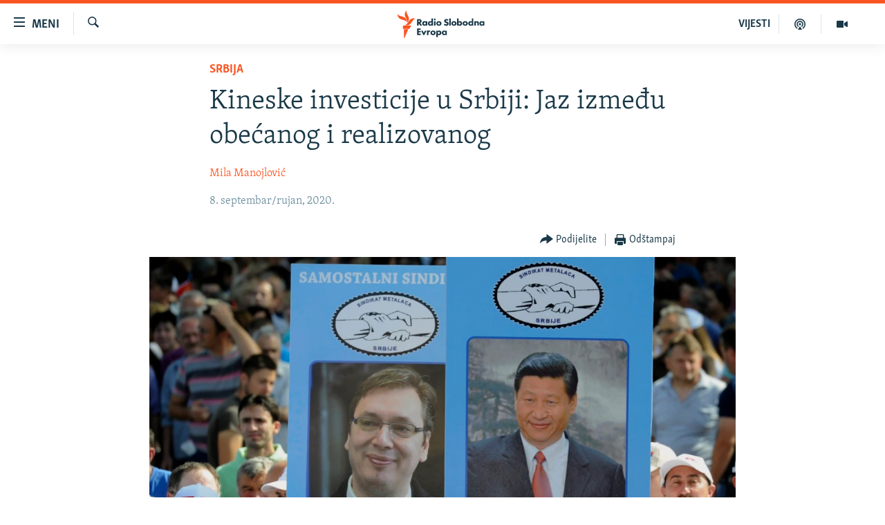

--- FILE ---
content_type: text/html; charset=utf-8
request_url: https://www.slobodnaevropa.org/a/kineske-investicije-u-srbiji-obecano-i-realizovano/30826927.html?fbclid=IwAR16qe58z2ZD-X6c9LPaEIXcMqBWisSk6SPzOUOjN241ct9j0xqc2NMxyY4
body_size: 19421
content:

<!DOCTYPE html>
<html lang="sh" dir="ltr" class="no-js">
<head>
<link href="/Content/responsive/RFE/sh-SH/RFE-sh-SH.css?&amp;av=0.0.0.0&amp;cb=374" rel="stylesheet"/>
<script src="https://tags.slobodnaevropa.org/rferl-pangea/prod/utag.sync.js"></script> <script type='text/javascript' src='https://www.youtube.com/iframe_api' async></script>
<link rel="manifest" href="/manifest.json">
<script type="text/javascript">
//a general 'js' detection, must be on top level in <head>, due to CSS performance
document.documentElement.className = "js";
var cacheBuster = "374";
var appBaseUrl = "/";
var imgEnhancerBreakpoints = [0, 144, 256, 408, 650, 1023, 1597];
var isLoggingEnabled = false;
var isPreviewPage = false;
var isLivePreviewPage = false;
if (!isPreviewPage) {
window.RFE = window.RFE || {};
window.RFE.cacheEnabledByParam = window.location.href.indexOf('nocache=1') === -1;
const url = new URL(window.location.href);
const params = new URLSearchParams(url.search);
// Remove the 'nocache' parameter
params.delete('nocache');
// Update the URL without the 'nocache' parameter
url.search = params.toString();
window.history.replaceState(null, '', url.toString());
} else {
window.addEventListener('load', function() {
const links = window.document.links;
for (let i = 0; i < links.length; i++) {
links[i].href = '#';
links[i].target = '_self';
}
})
}
// Iframe & Embed detection
var embedProperties = {};
try {
// Reliable way to check if we are in an iframe.
var isIframe = window.self !== window.top;
embedProperties.is_iframe = isIframe;
if (!isIframe) {
embedProperties.embed_context = "main";
} else {
// We are in an iframe. Let's try to access the parent.
// This access will only fail with strict cross-origin (without document.domain).
var parentLocation = window.top.location;
// The access succeeded. Now we explicitly compare the hostname.
if (window.location.hostname === parentLocation.hostname) {
embedProperties.embed_context = "embed_self";
} else {
// Hostname is different (e.g. different subdomain with document.domain)
embedProperties.embed_context = "embed_cross";
}
// Since the access works, we can safely get the details.
embedProperties.url_parent = parentLocation.href;
embedProperties.title_parent = window.top.document.title;
}
} catch (err) {
// We are in an iframe, and an error occurred, probably due to cross-origin restrictions.
embedProperties.is_iframe = true;
embedProperties.embed_context = "embed_cross";
// We cannot access the properties of window.top.
// `document.referrer` can sometimes provide the URL of the parent page.
// It is not 100% reliable, but it is the best we can do in this situation.
embedProperties.url_parent = document.referrer || null;
embedProperties.title_parent = null; // We can't get to the title in a cross-origin scenario.
}
var pwaEnabled = true;
var swCacheDisabled;
</script>
<meta charset="utf-8" />
<title>Kineske investicije u Srbiji: Jaz između obećanog i realizovanog </title>
<meta name="description" content="Iako se zvaničnici u Srbiji hvale vrtoglavim ciframa kineskog ulaganja, zvanični podaci pokazuju da su cifre sa terena daleko manje." />
<meta name="keywords" content="Srbija, Kina na Balkanu, srbija, kina, kineske investicije" />
<meta name="viewport" content="width=device-width, initial-scale=1.0" />
<meta http-equiv="X-UA-Compatible" content="IE=edge" />
<meta name="robots" content="max-image-preview:large"><meta property="fb:pages" content="196390633882" />
<link href="https://www.slobodnaevropa.org/a/kineske-investicije-u-srbiji-obecano-i-realizovano/30826927.html" rel="canonical" />
<meta name="apple-mobile-web-app-title" content="RSE" />
<meta name="apple-mobile-web-app-status-bar-style" content="black" />
<meta name="apple-itunes-app" content="app-id=475986784, app-argument=//30826927.ltr" />
<meta content="Kineske investicije u Srbiji: Jaz između obećanog i realizovanog " property="og:title" />
<meta content="&amp;nbsp;" property="og:description" />
<meta content="article" property="og:type" />
<meta content="https://www.slobodnaevropa.org/a/kineske-investicije-u-srbiji-obecano-i-realizovano/30826927.html" property="og:url" />
<meta content="Radio Slobodna Evropa" property="og:site_name" />
<meta content="https://www.facebook.com/RSE.Balkan" property="article:publisher" />
<meta content="https://gdb.rferl.org/60fa1783-dd18-45bf-ae95-b1d709b57fd7_w1200_h630.jpg" property="og:image" />
<meta content="1200" property="og:image:width" />
<meta content="630" property="og:image:height" />
<meta content="821983274600050" property="fb:app_id" />
<meta content="Mila Manojlović" name="Author" />
<meta content="summary_large_image" name="twitter:card" />
<meta content="@RSE_Balkan" name="twitter:site" />
<meta content="https://gdb.rferl.org/60fa1783-dd18-45bf-ae95-b1d709b57fd7_w1200_h630.jpg" name="twitter:image" />
<meta content="Kineske investicije u Srbiji: Jaz između obećanog i realizovanog " name="twitter:title" />
<meta content="&amp;nbsp;" name="twitter:description" />
<link rel="amphtml" href="https://www.slobodnaevropa.org/amp/kineske-investicije-u-srbiji-obecano-i-realizovano/30826927.html" />
<script type="application/ld+json">{"articleSection":"Srbija","isAccessibleForFree":true,"headline":"Kineske investicije u Srbiji: Jaz između obećanog i realizovanog ","inLanguage":"sh-SH","keywords":"Srbija, Kina na Balkanu, srbija, kina, kineske investicije","author":{"@type":"Person","url":"https://www.slobodnaevropa.org/author/mila-manojlovic/pgjvqr","description":"Novinarka biroa Radija Slobodna Evropa u Beogradu.","image":{"@type":"ImageObject","url":"https://gdb.rferl.org/01000000-0a00-0242-88ae-08dc16a2f407.png"},"name":"Mila Manojlović"},"datePublished":"2020-09-08 11:47:00Z","dateModified":"2020-09-08 14:09:54Z","publisher":{"logo":{"width":512,"height":220,"@type":"ImageObject","url":"https://www.slobodnaevropa.org/Content/responsive/RFE/sh-SH/img/logo.png"},"@type":"NewsMediaOrganization","url":"https://www.slobodnaevropa.org","sameAs":["https://facebook.com/pages/Slobodna-Evropa-Balkanski-Servis/196390633882?_rdr","https://twitter.com/RSE_Balkan","https://www.youtube.com/user/RadioSlobodnaEvropa","https://www.instagram.com/radioslobodnaevropa/"],"name":"Radio Slobodna Evropa","alternateName":""},"@context":"https://schema.org","@type":"NewsArticle","mainEntityOfPage":"https://www.slobodnaevropa.org/a/kineske-investicije-u-srbiji-obecano-i-realizovano/30826927.html","url":"https://www.slobodnaevropa.org/a/kineske-investicije-u-srbiji-obecano-i-realizovano/30826927.html","description":"\u0026nbsp;","image":{"width":1080,"height":608,"@type":"ImageObject","url":"https://gdb.rferl.org/60fa1783-dd18-45bf-ae95-b1d709b57fd7_w1080_h608.jpg"},"name":"Kineske investicije u Srbiji: Jaz između obećanog i realizovanog "}</script>
<script src="/Scripts/responsive/infographics.b?v=dVbZ-Cza7s4UoO3BqYSZdbxQZVF4BOLP5EfYDs4kqEo1&amp;av=0.0.0.0&amp;cb=374"></script>
<script src="/Scripts/responsive/loader.b?v=C-JLefdHQ4ECvt5x4bMsJCTq2VRkcN8JUkP-IB-DzAI1&amp;av=0.0.0.0&amp;cb=374"></script>
<link rel="icon" type="image/svg+xml" href="/Content/responsive/RFE/img/webApp/favicon.svg" />
<link rel="alternate icon" href="/Content/responsive/RFE/img/webApp/favicon.ico" />
<link rel="mask-icon" color="#ea6903" href="/Content/responsive/RFE/img/webApp/favicon_safari.svg" />
<link rel="apple-touch-icon" sizes="152x152" href="/Content/responsive/RFE/img/webApp/ico-152x152.png" />
<link rel="apple-touch-icon" sizes="144x144" href="/Content/responsive/RFE/img/webApp/ico-144x144.png" />
<link rel="apple-touch-icon" sizes="114x114" href="/Content/responsive/RFE/img/webApp/ico-114x114.png" />
<link rel="apple-touch-icon" sizes="72x72" href="/Content/responsive/RFE/img/webApp/ico-72x72.png" />
<link rel="apple-touch-icon-precomposed" href="/Content/responsive/RFE/img/webApp/ico-57x57.png" />
<link rel="icon" sizes="192x192" href="/Content/responsive/RFE/img/webApp/ico-192x192.png" />
<link rel="icon" sizes="128x128" href="/Content/responsive/RFE/img/webApp/ico-128x128.png" />
<meta name="msapplication-TileColor" content="#ffffff" />
<meta name="msapplication-TileImage" content="/Content/responsive/RFE/img/webApp/ico-144x144.png" />
<link rel="preload" href="/Content/responsive/fonts/Skolar-Lt_Latin_v2.woff" type="font/woff" as="font" crossorigin="anonymous" />
<link rel="alternate" type="application/rss+xml" title="RFE/RL - Top Stories [RSS]" href="/api/" />
<link rel="sitemap" type="application/rss+xml" href="/sitemap.xml" />
<script type="text/javascript">
var analyticsData = Object.assign(embedProperties, {url:"https://www.slobodnaevropa.org/a/kineske-investicije-u-srbiji-obecano-i-realizovano/30826927.html",property_id:"430",article_uid:"30826927",page_title:"Kineske investicije u Srbiji: Jaz između obećanog i realizovanog ",page_type:"article",content_type:"article",subcontent_type:"article",last_modified:"2020-09-08 14:09:54Z",pub_datetime:"2020-09-08 11:47:00Z",section:"srbija",english_section:"serbia",byline:"Mila Manojlović",categories:"serbia,china-in-the-balkans",tags:"srbija;kina;kineske investicije",domain:"www.slobodnaevropa.org",language:"Serbo-Croatian",language_service:"RFERL Balkans Regional",platform:"web",copied:"no",copied_article:"",copied_title:"",runs_js:"Yes",cms_release:"8.45.0.0.374",enviro_type:"prod",slug:"kineske-investicije-u-srbiji-obecano-i-realizovano",entity:"RFE",short_language_service:"SER",platform_short:"W",page_name:"Kineske investicije u Srbiji: Jaz između obećanog i realizovanog "});
// Push Analytics data as GTM message (without "event" attribute and before GTM initialization)
window.dataLayer = window.dataLayer || [];
window.dataLayer.push(analyticsData);
</script>
<script type="text/javascript" data-cookiecategory="analytics">
var gtmEventObject = {event: 'page_meta_ready'};window.dataLayer = window.dataLayer || [];window.dataLayer.push(gtmEventObject);
var renderGtm = "true";
if (renderGtm === "true") {
(function(w,d,s,l,i){w[l]=w[l]||[];w[l].push({'gtm.start':new Date().getTime(),event:'gtm.js'});var f=d.getElementsByTagName(s)[0],j=d.createElement(s),dl=l!='dataLayer'?'&l='+l:'';j.async=true;j.src='//www.googletagmanager.com/gtm.js?id='+i+dl;f.parentNode.insertBefore(j,f);})(window,document,'script','dataLayer','GTM-WXZBPZ');
}
</script>
</head>
<body class=" nav-no-loaded cc_theme pg-article pg-article--single-column print-lay-article use-sticky-share nojs-images ">
<noscript><iframe src="https://www.googletagmanager.com/ns.html?id=GTM-WXZBPZ" height="0" width="0" style="display:none;visibility:hidden"></iframe></noscript> <script type="text/javascript" data-cookiecategory="analytics">
var gtmEventObject = {event: 'page_meta_ready'};window.dataLayer = window.dataLayer || [];window.dataLayer.push(gtmEventObject);
var renderGtm = "true";
if (renderGtm === "true") {
(function(w,d,s,l,i){w[l]=w[l]||[];w[l].push({'gtm.start':new Date().getTime(),event:'gtm.js'});var f=d.getElementsByTagName(s)[0],j=d.createElement(s),dl=l!='dataLayer'?'&l='+l:'';j.async=true;j.src='//www.googletagmanager.com/gtm.js?id='+i+dl;f.parentNode.insertBefore(j,f);})(window,document,'script','dataLayer','GTM-WXZBPZ');
}
</script>
<!--Analytics tag js version start-->
<script type="text/javascript" data-cookiecategory="analytics">
var utag_data = Object.assign({}, analyticsData, {pub_year:"2020",pub_month:"09",pub_day:"08",pub_hour:"11",pub_weekday:"Tuesday"});
if(typeof(TealiumTagFrom)==='function' && typeof(TealiumTagSearchKeyword)==='function') {
var utag_from=TealiumTagFrom();var utag_searchKeyword=TealiumTagSearchKeyword();
if(utag_searchKeyword!=null && utag_searchKeyword!=='' && utag_data["search_keyword"]==null) utag_data["search_keyword"]=utag_searchKeyword;if(utag_from!=null && utag_from!=='') utag_data["from"]=TealiumTagFrom();}
if(window.top!== window.self&&utag_data.page_type==="snippet"){utag_data.page_type = 'iframe';}
try{if(window.top!==window.self&&window.self.location.hostname===window.top.location.hostname){utag_data.platform = 'self-embed';utag_data.platform_short = 'se';}}catch(e){if(window.top!==window.self&&window.self.location.search.includes("platformType=self-embed")){utag_data.platform = 'cross-promo';utag_data.platform_short = 'cp';}}
(function(a,b,c,d){ a="https://tags.slobodnaevropa.org/rferl-pangea/prod/utag.js"; b=document;c="script";d=b.createElement(c);d.src=a;d.type="text/java"+c;d.async=true; a=b.getElementsByTagName(c)[0];a.parentNode.insertBefore(d,a); })();
</script>
<!--Analytics tag js version end-->
<!-- Analytics tag management NoScript -->
<noscript>
<img style="position: absolute; border: none;" src="https://ssc.slobodnaevropa.org/b/ss/bbgprod,bbgentityrferl/1/G.4--NS/1536067762?pageName=rfe%3aser%3aw%3aarticle%3akineske%20investicije%20u%20srbiji%3a%20jaz%20izme%c4%91u%20obe%c4%87anog%20i%20realizovanog%20&amp;c6=kineske%20investicije%20u%20srbiji%3a%20jaz%20izme%c4%91u%20obe%c4%87anog%20i%20realizovanog%20&amp;v36=8.45.0.0.374&amp;v6=D=c6&amp;g=https%3a%2f%2fwww.slobodnaevropa.org%2fa%2fkineske-investicije-u-srbiji-obecano-i-realizovano%2f30826927.html&amp;c1=D=g&amp;v1=D=g&amp;events=event1,event52&amp;c16=rferl%20balkans%20regional&amp;v16=D=c16&amp;c5=serbia&amp;v5=D=c5&amp;ch=srbija&amp;c15=serbo-croatian&amp;v15=D=c15&amp;c4=article&amp;v4=D=c4&amp;c14=30826927&amp;v14=D=c14&amp;v20=no&amp;c17=web&amp;v17=D=c17&amp;mcorgid=518abc7455e462b97f000101%40adobeorg&amp;server=www.slobodnaevropa.org&amp;pageType=D=c4&amp;ns=bbg&amp;v29=D=server&amp;v25=rfe&amp;v30=430&amp;v105=D=User-Agent " alt="analytics" width="1" height="1" /></noscript>
<!-- End of Analytics tag management NoScript -->
<!--*** Accessibility links - For ScreenReaders only ***-->
<section>
<div class="sr-only">
<h2>Dostupni linkovi</h2>
<ul>
<li><a href="#content" data-disable-smooth-scroll="1">Pređite na glavni sadržaj</a></li>
<li><a href="#navigation" data-disable-smooth-scroll="1">Pređite na glavnu navigaciju</a></li>
<li><a href="#txtHeaderSearch" data-disable-smooth-scroll="1">Pređite na pretragu</a></li>
</ul>
</div>
</section>
<div dir="ltr">
<div id="page">
<aside>
<div class="c-lightbox overlay-modal">
<div class="c-lightbox__intro">
<h2 class="c-lightbox__intro-title"></h2>
<button class="btn btn--rounded c-lightbox__btn c-lightbox__intro-next" title="Naredni">
<span class="ico ico--rounded ico-chevron-forward"></span>
<span class="sr-only">Naredni</span>
</button>
</div>
<div class="c-lightbox__nav">
<button class="btn btn--rounded c-lightbox__btn c-lightbox__btn--close" title="Zatvorite">
<span class="ico ico--rounded ico-close"></span>
<span class="sr-only">Zatvorite</span>
</button>
<button class="btn btn--rounded c-lightbox__btn c-lightbox__btn--prev" title="Prethodni">
<span class="ico ico--rounded ico-chevron-backward"></span>
<span class="sr-only">Prethodni</span>
</button>
<button class="btn btn--rounded c-lightbox__btn c-lightbox__btn--next" title="Naredni">
<span class="ico ico--rounded ico-chevron-forward"></span>
<span class="sr-only">Naredni</span>
</button>
</div>
<div class="c-lightbox__content-wrap">
<figure class="c-lightbox__content">
<span class="c-spinner c-spinner--lightbox">
<img src="/Content/responsive/img/player-spinner.png"
alt="molimo pričekajte"
title="molimo pričekajte" />
</span>
<div class="c-lightbox__img">
<div class="thumb">
<img src="" alt="" />
</div>
</div>
<figcaption>
<div class="c-lightbox__info c-lightbox__info--foot">
<span class="c-lightbox__counter"></span>
<span class="caption c-lightbox__caption"></span>
</div>
</figcaption>
</figure>
</div>
<div class="hidden">
<div class="content-advisory__box content-advisory__box--lightbox">
<span class="content-advisory__box-text">Ova slika sadrži osjetljivi sadržaj koji neki ljudi mogu smatrati uvredljivim ili uznemiravajućim.</span>
<button class="btn btn--transparent content-advisory__box-btn m-t-md" value="text" type="button">
<span class="btn__text">
Kliknite za otkrivanje
</span>
</button>
</div>
</div>
</div>
<div class="print-dialogue">
<div class="container">
<h3 class="print-dialogue__title section-head">Opcije štampanja:</h3>
<div class="print-dialogue__opts">
<ul class="print-dialogue__opt-group">
<li class="form__group form__group--checkbox">
<input class="form__check " id="checkboxImages" name="checkboxImages" type="checkbox" checked="checked" />
<label for="checkboxImages" class="form__label m-t-md">Slike</label>
</li>
<li class="form__group form__group--checkbox">
<input class="form__check " id="checkboxMultimedia" name="checkboxMultimedia" type="checkbox" checked="checked" />
<label for="checkboxMultimedia" class="form__label m-t-md">Multimedija</label>
</li>
</ul>
<ul class="print-dialogue__opt-group">
<li class="form__group form__group--checkbox">
<input class="form__check " id="checkboxEmbedded" name="checkboxEmbedded" type="checkbox" checked="checked" />
<label for="checkboxEmbedded" class="form__label m-t-md">Ugrađeni sadržaj</label>
</li>
<li class="hidden">
<input class="form__check " id="checkboxComments" name="checkboxComments" type="checkbox" />
<label for="checkboxComments" class="form__label m-t-md">Komentari</label>
</li>
</ul>
</div>
<div class="print-dialogue__buttons">
<button class="btn btn--secondary close-button" type="button" title="Poništi">
<span class="btn__text ">Poništi</span>
</button>
<button class="btn btn-cust-print m-l-sm" type="button" title="Odštampaj">
<span class="btn__text ">Odštampaj</span>
</button>
</div>
</div>
</div>
<div class="ctc-message pos-fix">
<div class="ctc-message__inner">Link has been copied to clipboard</div>
</div>
</aside>
<div class="hdr-20 hdr-20--big">
<div class="hdr-20__inner">
<div class="hdr-20__max pos-rel">
<div class="hdr-20__side hdr-20__side--primary d-flex">
<label data-for="main-menu-ctrl" data-switcher-trigger="true" data-switch-target="main-menu-ctrl" class="burger hdr-trigger pos-rel trans-trigger" data-trans-evt="click" data-trans-id="menu">
<span class="ico ico-close hdr-trigger__ico hdr-trigger__ico--close burger__ico burger__ico--close"></span>
<span class="ico ico-menu hdr-trigger__ico hdr-trigger__ico--open burger__ico burger__ico--open"></span>
<span class="burger__label">Meni</span>
</label>
<div class="menu-pnl pos-fix trans-target" data-switch-target="main-menu-ctrl" data-trans-id="menu">
<div class="menu-pnl__inner">
<nav class="main-nav menu-pnl__item menu-pnl__item--first">
<ul class="main-nav__list accordeon" data-analytics-tales="false" data-promo-name="link" data-location-name="nav,secnav">
<li class="main-nav__item">
<a class="main-nav__item-name main-nav__item-name--link" href="https://www.slobodnaevropa.org/vijesti-vesti" title="Vijesti" >Vijesti</a>
</li>
<li class="main-nav__item">
<a class="main-nav__item-name main-nav__item-name--link" href="/bosna-hercegovina-bih-vijesti" title="Bosna i Hercegovina" data-item-name="bosnia-herzegovina-radio-slobodna-evropa" >Bosna i Hercegovina</a>
</li>
<li class="main-nav__item">
<a class="main-nav__item-name main-nav__item-name--link" href="/srbija" title="Srbija" data-item-name="serbia-rse" >Srbija</a>
</li>
<li class="main-nav__item">
<a class="main-nav__item-name main-nav__item-name--link" href="/kosovo" title="Kosovo" data-item-name="sekcija-kosovo" >Kosovo</a>
</li>
<li class="main-nav__item">
<a class="main-nav__item-name main-nav__item-name--link" href="/sjeverna-makedonija" title="Sjeverna Makedonija" data-item-name="north-macedonia" >Sjeverna Makedonija</a>
</li>
<li class="main-nav__item">
<a class="main-nav__item-name main-nav__item-name--link" href="/crna-gora" title="Crna Gora" data-item-name="montenegro" >Crna Gora</a>
</li>
<li class="main-nav__item accordeon__item" data-switch-target="menu-item-3058">
<label class="main-nav__item-name main-nav__item-name--label accordeon__control-label" data-switcher-trigger="true" data-for="menu-item-3058">
Vizuelno
<span class="ico ico-chevron-down main-nav__chev"></span>
</label>
<div class="main-nav__sub-list">
<a class="main-nav__item-name main-nav__item-name--link main-nav__item-name--sub" href="/video" title="Video" data-item-name="video" >Video</a>
<a class="main-nav__item-name main-nav__item-name--link main-nav__item-name--sub" href="/fotogalerije" title="Fotogalerije" data-item-name="photo-galleries" >Fotogalerije</a>
<a class="main-nav__item-name main-nav__item-name--link main-nav__item-name--sub" href="/infografike-multimedija" title="Infografike" data-item-name="infographics" >Infografike</a>
</div>
</li>
<li class="main-nav__item">
<a class="main-nav__item-name main-nav__item-name--link" href="/podkasti" title="Podcasti" data-item-name="podcasts" >Podcasti</a>
</li>
<li class="main-nav__item">
<a class="main-nav__item-name main-nav__item-name--link" href="/z/22613" title="Rat u Ukrajini" data-item-name="ukraine-war" >Rat u Ukrajini</a>
</li>
<li class="main-nav__item">
<a class="main-nav__item-name main-nav__item-name--link" href="https://www.slobodnaevropa.org/kinanabalkanu" title="Kina na Balkanu" >Kina na Balkanu</a>
</li>
<li class="main-nav__item">
<a class="main-nav__item-name main-nav__item-name--link" href="/rse-svijet-svet" title="RSE priče iz svijeta" data-item-name="From RFE world" >RSE priče iz svijeta</a>
</li>
<li class="main-nav__item">
<a class="main-nav__item-name main-nav__item-name--link" href="/ispricaj-mi" title="Ispričaj mi" data-item-name="talk to me in bosnian " >Ispričaj mi</a>
</li>
<li class="main-nav__item">
<a class="main-nav__item-name main-nav__item-name--link" href="/dnevnoRSE" title="Dnevno@RSE" data-item-name="daily-rfe" >Dnevno@RSE</a>
</li>
<li class="main-nav__item accordeon__item" data-switch-target="menu-item-2940">
<label class="main-nav__item-name main-nav__item-name--label accordeon__control-label" data-switcher-trigger="true" data-for="menu-item-2940">
Specijali RSE
<span class="ico ico-chevron-down main-nav__chev"></span>
</label>
<div class="main-nav__sub-list">
<a class="main-nav__item-name main-nav__item-name--link main-nav__item-name--sub" href="/p/9891.html" title="Novinari RSE u zatvoru" data-item-name="rfe-journalists-prisoned" >Novinari RSE u zatvoru</a>
<a class="main-nav__item-name main-nav__item-name--link main-nav__item-name--sub" href="/z/20074" title="Post Scriptum" data-item-name="post-scriptum" >Post Scriptum</a>
<a class="main-nav__item-name main-nav__item-name--link main-nav__item-name--sub" href="https://www.slobodnaevropa.org/p/7633.html" title="Genocid u Srebrenici" target="_blank" rel="noopener">Genocid u Srebrenici</a>
<a class="main-nav__item-name main-nav__item-name--link main-nav__item-name--sub" href="/z/22503" title="Više od naslova" data-item-name="behind-the-headlines" >Više od naslova</a>
<a class="main-nav__item-name main-nav__item-name--link main-nav__item-name--sub" href="https://www.slobodnaevropa.org/a/mjesto-za-sjecanje-covid-balkan/31283890.html" title="Mjesto za sjećanje" >Mjesto za sjećanje</a>
<a class="main-nav__item-name main-nav__item-name--link main-nav__item-name--sub" href="/p/8294.html" title="Moja Evropa" data-item-name="my-europe-" >Moja Evropa</a>
<a class="main-nav__item-name main-nav__item-name--link main-nav__item-name--sub" href="/p/8619.html" title="Tri decenije od rata u BiH" data-item-name="bosnia-30-years-later" >Tri decenije od rata u BiH</a>
<a class="main-nav__item-name main-nav__item-name--link main-nav__item-name--sub" href="https://www.slobodnaevropa.org/a/29029986.html?utm_source=South-Slavic&amp;utm_medium=banner&amp;utm_campaign=Dianina-Lista-1c-(GR-972)#chapter-0" title="Jasenovac, sjećanje s rizikom" target="_blank" rel="noopener">Jasenovac, sjećanje s rizikom</a>
<a class="main-nav__item-name main-nav__item-name--link main-nav__item-name--sub" href="https://www.slobodnaevropa.org/a/dejtonski-sporazum-bih/30284282.html" title="Sve karte Dejtona" target="_blank" rel="noopener">Sve karte Dejtona</a>
<a class="main-nav__item-name main-nav__item-name--link main-nav__item-name--sub" href="https://www.slobodnaevropa.org/p/6865.html?utm_source=South-Slavic&amp;utm_medium=banner&amp;utm_campaign=100-years-of-Yugoslavia-1c" title="Nastanak i raspad Jugoslavije" target="_blank" rel="noopener">Nastanak i raspad Jugoslavije</a>
</div>
</li>
</ul>
</nav>
<div class="menu-pnl__item menu-pnl__item--social">
<h5 class="menu-pnl__sub-head">Pratite nas</h5>
<a href="https://facebook.com/pages/Slobodna-Evropa-Balkanski-Servis/196390633882?_rdr" title="Pratite nas na Facebooku" data-analytics-text="follow_on_facebook" class="btn btn--rounded btn--social-inverted menu-pnl__btn js-social-btn btn-facebook" target="_blank" rel="noopener">
<span class="ico ico-facebook-alt ico--rounded"></span>
</a>
<a href="https://twitter.com/RSE_Balkan" title="Pratite nas na Twitteru" data-analytics-text="follow_on_twitter" class="btn btn--rounded btn--social-inverted menu-pnl__btn js-social-btn btn-twitter" target="_blank" rel="noopener">
<span class="ico ico-twitter ico--rounded"></span>
</a>
<a href="https://www.youtube.com/user/RadioSlobodnaEvropa" title="Pratite nas na YouTubeu" data-analytics-text="follow_on_youtube" class="btn btn--rounded btn--social-inverted menu-pnl__btn js-social-btn btn-youtube" target="_blank" rel="noopener">
<span class="ico ico-youtube ico--rounded"></span>
</a>
<a href="https://www.instagram.com/radioslobodnaevropa/" title="Pratite nas na Instagramu" data-analytics-text="follow_on_instagram" class="btn btn--rounded btn--social-inverted menu-pnl__btn js-social-btn btn-instagram" target="_blank" rel="noopener">
<span class="ico ico-instagram ico--rounded"></span>
</a>
</div>
<div class="menu-pnl__item">
<a href="/navigation/allsites" class="menu-pnl__item-link">
<span class="ico ico-languages "></span>
Sve RFE/RL stranice
</a>
</div>
</div>
</div>
<label data-for="top-search-ctrl" data-switcher-trigger="true" data-switch-target="top-search-ctrl" class="top-srch-trigger hdr-trigger">
<span class="ico ico-close hdr-trigger__ico hdr-trigger__ico--close top-srch-trigger__ico top-srch-trigger__ico--close"></span>
<span class="ico ico-search hdr-trigger__ico hdr-trigger__ico--open top-srch-trigger__ico top-srch-trigger__ico--open"></span>
</label>
<div class="srch-top srch-top--in-header" data-switch-target="top-search-ctrl">
<div class="container">
<form action="/s" class="srch-top__form srch-top__form--in-header" id="form-topSearchHeader" method="get" role="search"><label for="txtHeaderSearch" class="sr-only">Pretraživač</label>
<input type="text" id="txtHeaderSearch" name="k" placeholder="pretražite tekst..." accesskey="s" value="" class="srch-top__input analyticstag-event" onkeydown="if (event.keyCode === 13) { FireAnalyticsTagEventOnSearch('search', $dom.get('#txtHeaderSearch')[0].value) }" />
<button title="Pretraživač" type="submit" class="btn btn--top-srch analyticstag-event" onclick="FireAnalyticsTagEventOnSearch('search', $dom.get('#txtHeaderSearch')[0].value) ">
<span class="ico ico-search"></span>
</button></form>
</div>
</div>
<a href="/" class="main-logo-link">
<img src="/Content/responsive/RFE/sh-SH/img/logo-compact.svg?cb=374" class="main-logo main-logo--comp" alt="logotip stranice">
<img src="/Content/responsive/RFE/sh-SH/img/logo.svg?cb=374" class="main-logo main-logo--big" alt="logotip stranice">
</a>
</div>
<div class="hdr-20__side hdr-20__side--secondary d-flex">
<a href="/video" title="Video" class="hdr-20__secondary-item" data-item-name="video">
<span class="ico ico-video hdr-20__secondary-icon"></span>
</a>
<a href="/podkasti" title="Podcast" class="hdr-20__secondary-item" data-item-name="podcast">
<span class="ico ico-podcast hdr-20__secondary-icon"></span>
</a>
<a href="/vijesti-vesti" title="VIJESTI" class="hdr-20__secondary-item hdr-20__secondary-item--lang" data-item-name="satellite">
VIJESTI
</a>
<a href="/s" title="Pretraživač" class="hdr-20__secondary-item hdr-20__secondary-item--search" data-item-name="search">
<span class="ico ico-search hdr-20__secondary-icon hdr-20__secondary-icon--search"></span>
</a>
<div class="srch-bottom">
<form action="/s" class="srch-bottom__form d-flex" id="form-bottomSearch" method="get" role="search"><label for="txtSearch" class="sr-only">Pretraživač</label>
<input type="search" id="txtSearch" name="k" placeholder="pretražite tekst..." accesskey="s" value="" class="srch-bottom__input analyticstag-event" onkeydown="if (event.keyCode === 13) { FireAnalyticsTagEventOnSearch('search', $dom.get('#txtSearch')[0].value) }" />
<button title="Pretraživač" type="submit" class="btn btn--bottom-srch analyticstag-event" onclick="FireAnalyticsTagEventOnSearch('search', $dom.get('#txtSearch')[0].value) ">
<span class="ico ico-search"></span>
</button></form>
</div>
</div>
<img src="/Content/responsive/RFE/sh-SH/img/logo-print.gif?cb=374" class="logo-print" loading="lazy" alt="logotip stranice">
<img src="/Content/responsive/RFE/sh-SH/img/logo-print_color.png?cb=374" class="logo-print logo-print--color" loading="lazy" alt="logotip stranice">
</div>
</div>
</div>
<script>
if (document.body.className.indexOf('pg-home') > -1) {
var nav2In = document.querySelector('.hdr-20__inner');
var nav2Sec = document.querySelector('.hdr-20__side--secondary');
var secStyle = window.getComputedStyle(nav2Sec);
if (nav2In && window.pageYOffset < 150 && secStyle['position'] !== 'fixed') {
nav2In.classList.add('hdr-20__inner--big')
}
}
</script>
<div class="c-hlights c-hlights--breaking c-hlights--no-item" data-hlight-display="mobile,desktop">
<div class="c-hlights__wrap container p-0">
<div class="c-hlights__nav">
<a role="button" href="#" title="Prethodni">
<span class="ico ico-chevron-backward m-0"></span>
<span class="sr-only">Prethodni</span>
</a>
<a role="button" href="#" title="Naredni">
<span class="ico ico-chevron-forward m-0"></span>
<span class="sr-only">Naredni</span>
</a>
</div>
<span class="c-hlights__label">
<span class="">Vanredno</span>
<span class="switcher-trigger">
<label data-for="more-less-1" data-switcher-trigger="true" class="switcher-trigger__label switcher-trigger__label--more p-b-0" title="Više sadržaja">
<span class="ico ico-chevron-down"></span>
</label>
<label data-for="more-less-1" data-switcher-trigger="true" class="switcher-trigger__label switcher-trigger__label--less p-b-0" title="Prikaži manje">
<span class="ico ico-chevron-up"></span>
</label>
</span>
</span>
<ul class="c-hlights__items switcher-target" data-switch-target="more-less-1">
</ul>
</div>
</div> <div id="content">
<main class="container">
<div class="hdr-container">
<div class="row">
<div class="col-xs-12 col-sm-12 col-md-10 col-md-offset-1">
<div class="row">
<div class="col-category col-xs-12 col-md-8 col-md-offset-2"> <div class="category js-category">
<a class="" href="/vesti-srbija">Srbija</a> </div>
</div><div class="col-title col-xs-12 col-md-8 col-md-offset-2"> <h1 class="title pg-title">
Kineske investicije u Srbiji: Jaz između obećanog i realizovanog
</h1>
</div><div class="col-publishing-details col-xs-12 col-md-8 col-md-offset-2"> <div class="publishing-details ">
<div class="links">
<ul class="links__list">
<li class="links__item">
<a class="links__item-link" href="/author/mila-manojlovic/pgjvqr" title="Mila Manojlović">Mila Manojlović</a>
</li>
</ul>
</div>
<div class="published">
<span class="date" >
<time pubdate="pubdate" datetime="2020-09-08T13:47:00+01:00">
8. septembar/rujan, 2020.
</time>
</span>
</div>
</div>
</div><div class="col-xs-12 col-md-8 col-md-offset-2"> <div class="col-article-tools pos-rel article-share">
<div class="col-article-tools__end">
<div class="share--box">
<div class="sticky-share-container" style="display:none">
<div class="container">
<a href="https://www.slobodnaevropa.org" id="logo-sticky-share">&nbsp;</a>
<div class="pg-title pg-title--sticky-share">
Kineske investicije u Srbiji: Jaz između obećanog i realizovanog
</div>
<div class="sticked-nav-actions">
<!--This part is for sticky navigation display-->
<p class="buttons link-content-sharing p-0 ">
<button class="btn btn--link btn-content-sharing p-t-0 " id="btnContentSharing" value="text" role="Button" type="" title="Uključi više opcije dijeljenja">
<span class="ico ico-share ico--l"></span>
<span class="btn__text ">
Podijelite
</span>
</button>
</p>
<aside class="content-sharing js-content-sharing js-content-sharing--apply-sticky content-sharing--sticky"
role="complementary"
data-share-url="https://www.slobodnaevropa.org/a/kineske-investicije-u-srbiji-obecano-i-realizovano/30826927.html" data-share-title="Kineske investicije u Srbiji: Jaz između obećanog i realizovanog " data-share-text="">
<div class="content-sharing__popover">
<h6 class="content-sharing__title">Podijelite</h6>
<button href="#close" id="btnCloseSharing" class="btn btn--text-like content-sharing__close-btn">
<span class="ico ico-close ico--l"></span>
</button>
<ul class="content-sharing__list">
<li class="content-sharing__item">
<div class="ctc ">
<input type="text" class="ctc__input" readonly="readonly">
<a href="" js-href="https://www.slobodnaevropa.org/a/kineske-investicije-u-srbiji-obecano-i-realizovano/30826927.html" class="content-sharing__link ctc__button">
<span class="ico ico-copy-link ico--rounded ico--s"></span>
<span class="content-sharing__link-text">Kopiraj link</span>
</a>
</div>
</li>
<li class="content-sharing__item">
<a href="https://facebook.com/sharer.php?u=https%3a%2f%2fwww.slobodnaevropa.org%2fa%2fkineske-investicije-u-srbiji-obecano-i-realizovano%2f30826927.html"
data-analytics-text="share_on_facebook"
title="Facebook" target="_blank"
class="content-sharing__link js-social-btn">
<span class="ico ico-facebook ico--rounded ico--s"></span>
<span class="content-sharing__link-text">Facebook</span>
</a>
</li>
<li class="content-sharing__item visible-xs-inline-block visible-sm-inline-block">
<a href="viber://forward?text=https%3a%2f%2fwww.slobodnaevropa.org%2fa%2fkineske-investicije-u-srbiji-obecano-i-realizovano%2f30826927.html"
data-analytics-text="share_on_viber"
title="Viber" target="_blank"
class="content-sharing__link js-social-btn">
<span class="ico ico-viber ico--rounded ico--s"></span>
<span class="content-sharing__link-text">Viber</span>
</a>
</li>
<li class="content-sharing__item">
<a href="https://twitter.com/share?url=https%3a%2f%2fwww.slobodnaevropa.org%2fa%2fkineske-investicije-u-srbiji-obecano-i-realizovano%2f30826927.html&amp;text=Kineske+investicije+u+Srbiji%3a+Jaz+izme%c4%91u+obe%c4%87anog+i+realizovanog+"
data-analytics-text="share_on_twitter"
title="X (Twitter)" target="_blank"
class="content-sharing__link js-social-btn">
<span class="ico ico-twitter ico--rounded ico--s"></span>
<span class="content-sharing__link-text">X (Twitter)</span>
</a>
</li>
<li class="content-sharing__item">
<a href="mailto:?body=https%3a%2f%2fwww.slobodnaevropa.org%2fa%2fkineske-investicije-u-srbiji-obecano-i-realizovano%2f30826927.html&amp;subject=Kineske investicije u Srbiji: Jaz između obećanog i realizovanog "
title="Email"
class="content-sharing__link ">
<span class="ico ico-email ico--rounded ico--s"></span>
<span class="content-sharing__link-text">Email</span>
</a>
</li>
</ul>
</div>
</aside>
</div>
</div>
</div>
<div class="links">
<p class="buttons link-content-sharing p-0 ">
<button class="btn btn--link btn-content-sharing p-t-0 " id="btnContentSharing" value="text" role="Button" type="" title="Uključi više opcije dijeljenja">
<span class="ico ico-share ico--l"></span>
<span class="btn__text ">
Podijelite
</span>
</button>
</p>
<aside class="content-sharing js-content-sharing " role="complementary"
data-share-url="https://www.slobodnaevropa.org/a/kineske-investicije-u-srbiji-obecano-i-realizovano/30826927.html" data-share-title="Kineske investicije u Srbiji: Jaz između obećanog i realizovanog " data-share-text="">
<div class="content-sharing__popover">
<h6 class="content-sharing__title">Podijelite</h6>
<button href="#close" id="btnCloseSharing" class="btn btn--text-like content-sharing__close-btn">
<span class="ico ico-close ico--l"></span>
</button>
<ul class="content-sharing__list">
<li class="content-sharing__item">
<div class="ctc ">
<input type="text" class="ctc__input" readonly="readonly">
<a href="" js-href="https://www.slobodnaevropa.org/a/kineske-investicije-u-srbiji-obecano-i-realizovano/30826927.html" class="content-sharing__link ctc__button">
<span class="ico ico-copy-link ico--rounded ico--l"></span>
<span class="content-sharing__link-text">Kopiraj link</span>
</a>
</div>
</li>
<li class="content-sharing__item">
<a href="https://facebook.com/sharer.php?u=https%3a%2f%2fwww.slobodnaevropa.org%2fa%2fkineske-investicije-u-srbiji-obecano-i-realizovano%2f30826927.html"
data-analytics-text="share_on_facebook"
title="Facebook" target="_blank"
class="content-sharing__link js-social-btn">
<span class="ico ico-facebook ico--rounded ico--l"></span>
<span class="content-sharing__link-text">Facebook</span>
</a>
</li>
<li class="content-sharing__item visible-xs-inline-block visible-sm-inline-block">
<a href="viber://forward?text=https%3a%2f%2fwww.slobodnaevropa.org%2fa%2fkineske-investicije-u-srbiji-obecano-i-realizovano%2f30826927.html"
data-analytics-text="share_on_viber"
title="Viber" target="_blank"
class="content-sharing__link js-social-btn">
<span class="ico ico-viber ico--rounded ico--l"></span>
<span class="content-sharing__link-text">Viber</span>
</a>
</li>
<li class="content-sharing__item">
<a href="https://twitter.com/share?url=https%3a%2f%2fwww.slobodnaevropa.org%2fa%2fkineske-investicije-u-srbiji-obecano-i-realizovano%2f30826927.html&amp;text=Kineske+investicije+u+Srbiji%3a+Jaz+izme%c4%91u+obe%c4%87anog+i+realizovanog+"
data-analytics-text="share_on_twitter"
title="X (Twitter)" target="_blank"
class="content-sharing__link js-social-btn">
<span class="ico ico-twitter ico--rounded ico--l"></span>
<span class="content-sharing__link-text">X (Twitter)</span>
</a>
</li>
<li class="content-sharing__item">
<a href="mailto:?body=https%3a%2f%2fwww.slobodnaevropa.org%2fa%2fkineske-investicije-u-srbiji-obecano-i-realizovano%2f30826927.html&amp;subject=Kineske investicije u Srbiji: Jaz između obećanog i realizovanog "
title="Email"
class="content-sharing__link ">
<span class="ico ico-email ico--rounded ico--l"></span>
<span class="content-sharing__link-text">Email</span>
</a>
</li>
</ul>
</div>
</aside>
<p class="link-print hidden-xs buttons p-0">
<button class="btn btn--link btn-print p-t-0" onclick="if (typeof FireAnalyticsTagEvent === 'function') {FireAnalyticsTagEvent({ on_page_event: 'print_story' });}return false" title="(CTRL+P)">
<span class="ico ico-print"></span>
<span class="btn__text">Odštampaj</span>
</button>
</p>
</div>
</div>
</div>
</div>
</div><div class="col-multimedia col-xs-12 col-md-10 col-md-offset-1"> <div class="cover-media">
<figure class="media-image js-media-expand">
<div class="img-wrap">
<div class="thumb thumb16_9">
<img src="https://gdb.rferl.org/60fa1783-dd18-45bf-ae95-b1d709b57fd7_w250_r1_s.jpg" alt="Radnici Železare Smederevo tokom posete kineskog i srpskog predsednika Si Đinpinga i Aleksandra Vučića u junu 2016." />
</div>
</div>
<figcaption>
<span class="caption">Radnici Železare Smederevo tokom posete kineskog i srpskog predsednika Si Đinpinga i Aleksandra Vučića u junu 2016.</span>
</figcaption>
</figure>
</div>
</div>
</div>
</div>
</div>
</div>
<div class="body-container">
<div class="row">
<div class="col-xs-12 col-sm-12 col-md-10 col-md-offset-1">
<div class="row">
<div class="col-xs-12 col-sm-12 col-md-8 col-lg-8 col-md-offset-2">
<div id="article-content" class="content-floated-wrap fb-quotable">
<div class="wsw">
<p>Iako se zvaničnici u Srbiji hvale vrtoglavim ciframa kineskog ulaganja, zvanični podaci pokazuju da su cifre sa terena daleko manje. Investicije Narodne Republike Kine, prema podacima Narodne banke u Srbiji, u proteklih deset godina ukupno iznose 1,6 milijardi evra, što je svega deseti deo onoga što najviši zvaničnici u Srbiji u svojim izjavama navode kao kineske investicije.</p>
<p>“Ukupno kineske investicije u projekte koji su već realizovani, na kojima se radi i koji se planiraju, dostigle 10 milijardi evra”, <strong><a class="wsw__a" href="https://www.srbija.gov.rs/vest/377618/intenzivna-ekonomska-saradnja-srbije-i-kine.php">navela je</a></strong> u izjavi za medije 11. aprila 2019. premijerka Srbije Ana Brnabić, nakon sastanka sa kineskim premijerom Li Kećangom u okviru samita zemalja centralne i istočne Evrope i Kine u Dubrovniku.</p>
<p>Na realizovane investicije, od toga, prema podacima Narodne banke Srbije, koje je Radio Slobodna Evropa (RSE) dobio na upit, otpada svega nešto više od milijardu i po evra. Strane direktne investicije podrazumevaju ulaganje novca (kapitala) preduzeća jedne zemlje u preduzeće druge zemlje. Strani investitor ulaganjem stiče pravo da kontroliše i upravlja preduzećem u koje je uložio novac.</p>
<p>Na osnovu čega je predsednica Vlade Srbije iznela podatak o kineskim investicijama vrednim više od 10 milijardi i o kojim investicijama je reč – pitanja su na koja RSE nije dobio odgovor od kabineta premijerke do objavljivanja ovog teksta.</p><div class="clear"></div>
<div class="wsw__embed">
<figure class="media-gallery-embed overlay-wrap js-media-expand"
data-lbox-gallery="true"
data-lbox-gallery-url="/a/kina-srbija-investicije-2010-2019/30826940.html">
<a href="https://www.slobodnaevropa.org/a/kina-srbija-investicije-2010-2019/30826940.html" title="Kineske investicije u Srbiji od 2010 do 2019." class="img-wrap">
<span class="thumb thumb16_9">
<noscript class="nojs-img">
<img src="https://gdb.rferl.org/fef42f0c-988b-44d5-9fc2-ae553e5f3417_cx0_cy3_cw0_w250_r1_s.jpg" alt="Kineske investicije u Srbiji od 2010 do 2019.">
</noscript>
<img data-src="https://gdb.rferl.org/fef42f0c-988b-44d5-9fc2-ae553e5f3417_cx0_cy3_cw0_w250_r1_s.jpg" alt="Kineske investicije u Srbiji od 2010 do 2019.">
</span>
<span class="ico ico-infographic ico--media-type ico--xl"></span>
<span class="ico ico-infographic ico--media-expand ico--rounded"></span>
</a>
<figcaption class="d-flex flex-wrap overlay-content">
<span class="label label--media m-l-sm">Infografika:</span>
<h4 class="title title--media m-l-sm">Kineske investicije u Srbiji od 2010 do 2019.</h4>
</figcaption>
<div class="hidden">
<div data-lbox-gallery-item-src="https://gdb.rferl.org/8b2de14f-9945-4440-9735-a851657bb032_w1024_q10_s.jpg"
data-lbox-gallery-item-title="" data-lbox-gallery-item-advisory="false">
</div>
</div>
<div class="c-lightbox__intro-source">
<div class="c-lightbox__intro-content">
<div class="c-lightbox__intro-text">
Od 2010. do 2019. godine Kina je ukupno investirala 1,6 milijardi evra.
</div>
<aside class="share js-share--expandable c-lightbox__sharing" role="complementary"
data-share-url="/a/kina-srbija-investicije-2010-2019/30826940.html" data-share-title="" data-share-text="Od 2010. do 2019. godine Kina je ukupno investirala 1,6 milijardi evra.">
<ul class="share__list">
<li class="share__item">
<div class="ctc ">
<input type="text" class="ctc__input" readonly="readonly">
<a href="" js-href="/a/kina-srbija-investicije-2010-2019/30826940.html" class="btn bg-transparent ctc__button">
<span class="ico ico-copy-link fs_xl "></span>
</a>
</div>
</li>
<li class="share__item">
<a href="https://facebook.com/sharer.php?u=%2fa%2fkina-srbija-investicije-2010-2019%2f30826940.html"
data-analytics-text="share_on_facebook"
title="Facebook" target="_blank"
class="btn bg-transparent js-social-btn">
<span class="ico ico-facebook fs_xl "></span>
</a>
</li>
<li class="share__item visible-xs-inline-block visible-sm-inline-block">
<a href="viber://forward?text=%2fa%2fkina-srbija-investicije-2010-2019%2f30826940.html"
data-analytics-text="share_on_viber"
title="Viber" target="_blank"
class="btn bg-transparent js-social-btn">
<span class="ico ico-viber fs_xl "></span>
</a>
</li>
<li class="share__item">
<a href="https://twitter.com/share?url=%2fa%2fkina-srbija-investicije-2010-2019%2f30826940.html&amp;text=Investicije+Kine+u+Srbiju+2010-2019."
data-analytics-text="share_on_twitter"
title="X (Twitter)" target="_blank"
class="btn bg-transparent js-social-btn">
<span class="ico ico-twitter fs_xl "></span>
</a>
</li>
<li class="share__item">
<a href="mailto:?body=%2fa%2fkina-srbija-investicije-2010-2019%2f30826940.html&amp;subject=Investicije Kine u Srbiju 2010-2019."
title="Email"
class="btn bg-transparent ">
<span class="ico ico-email fs_xl "></span>
</a>
</li>
</ul>
</aside>
</div>
</div>
</figure>
</div>
<p>I dok je nivo realizovanih kineskih investicija, odnosno stranih direktnih ulaganja, u Srbiju poznat, podaci o tome koliko je koja kineska kompanija investirala u Srbiji nisu dostupni javnosti. Taj podatak nemoguće je dobiti od Narodne banke Srbije, koja ne objavljuje podatke o pojedinačnim investicijama iz Kine, već samo zbirno.</p>
<h2 class="wsw__h2">‘Skromne i ispod očekivanog nivoa’</h2>
<p>Investicije Kine u Srbiju u porastu su od 2016. godine, na šta ukazuju podaci Narodne banke Srbije. Čak 90 odsto investicija realizovano je u periodu od 2016. do 2019, pokazuju podaci NBS. Međutim, ni taj porast ne može da sakrije činjenicu da su realizovane investicije daleko od onog što je najavljeno.</p>
<p>„Ono što je karakteristika je to da ih ima mnogo manje no što smo mi očekivali, no što su oni najavljivali, bilo sa stanovništva pompeznosti tih najava, bilo sa stanovišta nivoa ukupnih političkih odnosa, bilo sa stanovišta davanja značaja Kini kao ekonomskom partneru“, navodi u izjavi za RSE Dragana Mitrović, profesorka na Fakultetu političkih nauka u Beogradu i direktorka Instituta za azijske studije.</p>
<p>Ona pojašnjava da je to karakteristično uopšte za kineske investicije u 17 država Centralne i Jugoistočne Evrope u okviru Inicijative „Pojas i put“.</p>
<p>„Ovakvo ekonomsko prisustvo Kine, osim onog koji je daleko dominantniji kao prisustvo Kine kao trgovačke supersile, gde ona sa svim ovim zemljama pa i sa Srbijom, ima trgovinski suficit neverovatno disproporcionalan obimu trgovinske razmene je da Kina kroz investicije želi da pojača svoj značaj kao ekonomskog partnera“, objašnjava Mitrović.</p><div data-owner-ct="Article" data-inline="False">
<div class="media-block also-read" >
<a href="/a/kina-zapadni-balkan/30642003.html" target="_self" title="Rizik da Kina &#39;kupi&#39; zemlje Zapadnog Balkana" class="img-wrap img-wrap--size-3 also-read__img">
<span class="thumb thumb16_9">
<noscript class="nojs-img">
<img src="https://gdb.rferl.org/7e568297-5c94-4d4d-9044-00e1265ba0f4_w100_r1.jpg" alt="Srbija planira da do kraja 2021. godine u Beogradu instalira 1.000 kamera za nadzor na 800 lokacija">
</noscript>
<img data-src="https://gdb.rferl.org/7e568297-5c94-4d4d-9044-00e1265ba0f4_w100_r1.jpg" alt="Srbija planira da do kraja 2021. godine u Beogradu instalira 1.000 kamera za nadzor na 800 lokacija" />
</span>
</a>
<div class="media-block__content also-read__body also-read__body--h">
<a href="/a/kina-zapadni-balkan/30642003.html" target="_self" title="Rizik da Kina &#39;kupi&#39; zemlje Zapadnog Balkana">
<span class="also-read__text--label">
Čitajte:
</span>
<h4 class="media-block__title media-block__title--size-3 also-read__text p-0">
Rizik da Kina &#39;kupi&#39; zemlje Zapadnog Balkana
</h4>
</a>
</div>
</div>
</div>
<ul>
<li><strong><a class="wsw__a" href="https://www.slobodnaevropa.org/a/kina-centralna-istocna-evropa-korona-virus/30537893.html?nocache=1">Produbljivanje prisustva Kine u Centralnoj i Istočnoj Evropi</a></strong></li>
</ul>
<p>Na osnovu baze podataka Narodne banke Srbije vidi se da su investicije iz Kine u 2019. u ukupnom iznosu od 321,8 miliona evra činile osam odsto od ukupnih investicija svih država u Srbiju (3,8 milijardi evra). Primera radi, u 2019. EU je u Srbiju investirala 3,2 milijarde evra, što je gotovo 85 odsto svih investicija u Srbiju u prethodnoj godini.</p>
<p>Upravo od 2016. Kina jača svoje prisustvo u regionu Zapadnog Balkana, a prema <strong><a class="wsw__a" href="https://chinaobservers.eu/new-publication-empty-shell-no-more-chinas-growing-footprint-in-central-and-eastern-europe/">publikaciji o saradnji Kine sa državama Centralne i Istočne Evrope</a></strong> (17+1) koja odnose Kine i 17 zemalja te regije analizira kroz tri odvojena područja – političko, ekonomsko i društveno - &quot;Srbija se može shvatiti kao zemlja sa najintenzivnijom saradnjom sa Kinom od svih balkanskih država&quot;. Publikacija je objavljena u aprilu 2020. na sajtu “Posmatrači Kine u Centralnoj i Istočnoj Evropi” (CHOICE) - međunarodnom konzorcijumu stručnjaka koji analiziraju uticaj Kine u tim regijama.</p><div data-owner-ct="Article" data-inline="False">
<div class="media-block also-read" >
<a href="/a/huavej-srbija-saradnja/30675844.html" target="_self" title="&#39;Huavej je u Srbiju došao da ostane dugo&#39;" class="img-wrap img-wrap--size-3 also-read__img">
<span class="thumb thumb16_9">
<noscript class="nojs-img">
<img src="https://gdb.rferl.org/775a1d11-5725-4d0e-b6bf-1904ed341e95_w100_r1.jpg" alt="Ministar za inovacije i tehnološki razvoj Nenad Popović u poseti novom inovaciono-razvojnom centru Huaveja u Beogradu">
</noscript>
<img data-src="https://gdb.rferl.org/775a1d11-5725-4d0e-b6bf-1904ed341e95_w100_r1.jpg" alt="Ministar za inovacije i tehnološki razvoj Nenad Popović u poseti novom inovaciono-razvojnom centru Huaveja u Beogradu" />
</span>
</a>
<div class="media-block__content also-read__body also-read__body--h">
<a href="/a/huavej-srbija-saradnja/30675844.html" target="_self" title="&#39;Huavej je u Srbiju došao da ostane dugo&#39;">
<span class="also-read__text--label">
Čitajte:
</span>
<h4 class="media-block__title media-block__title--size-3 also-read__text p-0">
&#39;Huavej je u Srbiju došao da ostane dugo&#39;
</h4>
</a>
</div>
</div>
</div>
<p>Ekonomska saradnja Srbije sa Kinom ne može se odvojiti od političke saradnje, navodi u razgovoru za RSE Stefan Vladisavljev jedan od autora publikacije i programski asistent u nevladinom Beogradskom fondu za političku izuzetnost (BFPI).</p>
<p>„Srbija kao država kandidat još uvek nema usvojen skrining mehanizam koji ocenjuje pravi uticaj stranih direktnih investicija koji je od 2019. godine postao obaveza za sve države članice EU, što negde otvara mogućnost da se i kroz same investicije širi ne samo ekonomski uticaj, već i politički uticaj“, pojašnjava Vladisavljev.</p><div class="wsw__embed">
<figure class="media-image js-media-expand">
<div class="img-wrap">
<div class="thumb">
<img alt="Basen Bor jedna je od tri najveće kineske infesticije u Srbiji" src="https://gdb.rferl.org/C7060DF0-D6A7-4739-9F46-BB93565C599C_w250_r0_s.jpg" />
</div>
</div>
<figcaption>
<span class="caption">Basen Bor jedna je od tri najveće kineske infesticije u Srbiji</span>
</figcaption>
</figure>
</div>
<h2 class="wsw__h2">Tri najveće investicije Kine u Srbiji</h2>
<p>Prema podacima kojima raspolaže Razvojna agencija Srbije, a koje je dostavila na upit RSE, ovo su tri najveće kineske investicije u Srbiji do septembra 2019. godine.</p>
<ul>
<li>„Zijin Mining“ – Rudarsko-topioničarski basen Bor. U septembru 2018. Vlada Srbije potpisala je Sporazum o strateškom partnerstvu sa kineskom kompanijom „Zijin Mining Group Limited“. Kineska kompanija je za 350 miliona američkih dolara postala vlasnik 63 odsto RTB-a Bor, a obavezala se i na otplatu 200 miliona dolara dugova najveće srpske rudarske kompanije. Obavezujući poslovni plan Ziđina podrazumevao je 1,26 milijardi dolara investicija do 2024. godine. Koliko je od toga realizovano, javnosti nije poznato.</li>
<li>„Shandong Linlong“ fabrika za proizvodnju automobilskih guma – Zrenjanin. U avgustu 2018. potpisan je sporazum o izgradnji fabrike guma kineske kompanije &quot;Shandong Linglong&quot; u Zrenjaninu. Direktor kineske kompanije Ven Vang tada je izjavio da se radi o investiciji vrednoj 800 miliona evra i da će fabrika zapošljavati 1.200 radnika. Fabrika još nije završena, a koliko je od te sume zaista realizovano, nije poznato. Država je kineskom investitoru besplatno ustupila građevinsko zemljište za izgradnju fabrike.</li>
<li>„HBIS Grupa“ – Železara Smederevo Tadašnji Hestil, današnja HBIS Grupa 2016. za 46 miliona evra kupuje deo imovine železare u Smederevu. Tada je najavljena investicija od dodatnih 300 miliona evra. Koliko je od tog iznosa realizovano ni danas nije poznato, a odgovor na to pitanje Radijus Slobodna Evropa nisu dostavili ni kompanija HBIS grupa, ni Narodna banka Srbije, koja navodi da zbog načela statističke poverljivosti, taj podatak ne može da objavi. Železara u Smederevu zapošljava oko 5.000 radnika.</li>
</ul>
<p>Kineske investicije, smatra Vladisavljev, ne razlikuju se od investicija drugih zemalja koje su iz određenih razloga upitne:</p>
<p>„Upitan je ukupan iznos tih investicija, upitan je način na koji se zapravo sklapaju ti sporazumi, međutim, ne bih to samo ograničio na kompanije koje dolaze iz Kine. Mi smo imali upitne privatizacije i upitne strane direktne investicije iz nekih drugih država, bilo da se radi o državama koje su poput Ujedinjenih Arapskih Emirata, ali smo čak imali neuspešne privatizacije i strane direktne investicije i iz nekih evropskih država u prošlosti“.</p><div data-owner-ct="Article" data-inline="False">
<div class="media-block also-read" >
<a href="/a/srbija-kina-rudnik-bor/30266925.html" target="_self" title="Širenje kineskog Ziđina u Srbiji " class="img-wrap img-wrap--size-3 also-read__img">
<span class="thumb thumb16_9">
<noscript class="nojs-img">
<img src="https://gdb.rferl.org/ac4e590d-8c05-4e3e-809d-428fed9b438a_w100_r1.jpg" alt="Rudari prolaze kroz kop basena u Boru, fotoarhiv">
</noscript>
<img data-src="https://gdb.rferl.org/ac4e590d-8c05-4e3e-809d-428fed9b438a_w100_r1.jpg" alt="Rudari prolaze kroz kop basena u Boru, fotoarhiv" />
</span>
</a>
<div class="media-block__content also-read__body also-read__body--h">
<a href="/a/srbija-kina-rudnik-bor/30266925.html" target="_self" title="Širenje kineskog Ziđina u Srbiji ">
<span class="also-read__text--label">
Čitajte:
</span>
<h4 class="media-block__title media-block__title--size-3 also-read__text p-0">
Širenje kineskog Ziđina u Srbiji
</h4>
</a>
</div>
</div>
</div>
<h2 class="wsw__h2">Šta je dobit Srbije, a šta Kine?</h2>
<p>Da bi privukla strane investitore i iz drugih država, ne samo iz Kine, Srbija je spremna na davanje subvencija, pa i na ustupanje zemljišta za takozvane grinfild investicije (podrazumevaju da posao počinje ispočetka, bez prethodne infrastrukture, poslovnih prostora i radnika).</p>
<p>„Opšta unutrašnja politika Srbije jeste da na taj način podstiče dolazak stranih investitora koji će omogućiti otvaranje novih radnih mesta i koji će pospešiti ekonomski razvoj. Ono što je činjenica jeste da su ti poslovi često manuelni poslovi u oblasti čak i prljavih industrija, da su poslovi koji negde posredno dovode i ugrožavanja životne sredine, često to nisu visoko plaćeni poslova, niti poslova za visoko kvalifikovanu radnu snagu“, navodi Vladisavljev.</p>
<p>Ipak, ove investicije dovode do novih radnih mesta, samim tim predstavljaju korist za Srbiju, dodaje on.</p>
<p>„Na taj način se obezbedi niža stopa nezaposlenosti, obezbedi se određena vrsta socijalnog mira, jer imate porodice koje će imati jednu ili dve plate koje će doći u kuću i ono što jeste negde krajnji rezultat jeste i politička promocija.“</p><div data-owner-ct="Article" data-inline="False">
<div class="media-block also-read" >
<a href="/a/kineski-uticaj-u-srbiji-politizacija-pomo%c4%87i-za-geopoliti%c4%8dke-ciljeve/30605516.html" target="_self" title="Veličanje Kine i kritikovanje EU u Srbiji" class="img-wrap img-wrap--size-3 also-read__img">
<span class="thumb thumb16_9">
<noscript class="nojs-img">
<img src="https://gdb.rferl.org/0629e875-6af1-4358-9298-471ffbb7cd06_cx0_cy7_cw0_w100_r1.jpg" alt="Beograd, april 2020">
</noscript>
<img data-src="https://gdb.rferl.org/0629e875-6af1-4358-9298-471ffbb7cd06_cx0_cy7_cw0_w100_r1.jpg" alt="Beograd, april 2020" />
</span>
</a>
<div class="media-block__content also-read__body also-read__body--h">
<a href="/a/kineski-uticaj-u-srbiji-politizacija-pomo%c4%87i-za-geopoliti%c4%8dke-ciljeve/30605516.html" target="_self" title="Veličanje Kine i kritikovanje EU u Srbiji">
<span class="also-read__text--label">
Čitajte:
</span>
<h4 class="media-block__title media-block__title--size-3 also-read__text p-0">
Veličanje Kine i kritikovanje EU u Srbiji
</h4>
</a>
</div>
</div>
</div>
<p>Kina, sa druge strane – postaje bliža evropskom tržištu.</p>
<p>„Ukoliko se radi o kompaniji koja proizvodi automobilske gume poput Shandong Linlonga u Zrenjaninu, put do evropskog tržišta će biti mnogo kraći. To njima dodatno olakšava posao i smanjuje određene troškove poslovanja, poput transporta. Zatim, Srbija ima status države kandidata za članstvo u EU, što znači da će te države imati dobru početnu poziciju ukoliko Srbija postane deo EU u nekom bližem ili daljem vremenskom periodu“, pojašnjava Vladisavljev.</p>
<h2 class="wsw__h2">Zajmovi kao preteča investicija</h2>
<p>Uprkos tome što je prisustvo Kine u Srbiji postalo vidljivije za vreme vlasti Srpske napredne stranke, na čijem je čelu aktuelni predsednik države Aleksandar Vučić, kroz investicije i mnogo više kroz kineske zajmove za infrastrukturne projekte, kamen temeljac za saradnju dve države postavljen je još 2009. tokom Vlade predvođene Mirkom Cvetkovićem, koju su činile Demokratska stranka i Socijalistička partija Srbije.</p><div class="wsw__embed">
<figure class="media-image js-media-expand">
<div class="img-wrap">
<div class="thumb">
<img alt="Bivši kineski predsednik Hu Đitntao i tadašnji predsednik Srbije Boris Tadić u Pekingu, u avgustu 2009, kada je potpisan sporazum" src="https://gdb.rferl.org/67E17C6D-1288-4B5D-B16F-0F635E181D06_w250_r0_s.jpg" />
</div>
</div>
<figcaption>
<span class="caption">Bivši kineski predsednik Hu Đitntao i tadašnji predsednik Srbije Boris Tadić u Pekingu, u avgustu 2009, kada je potpisan sporazum</span>
</figcaption>
</figure>
</div>
<p>Reč je o međunarodnom Sporazumu o ekonomskoj i tehničkoj saradnji u oblasti infrastrukture koji su Vlade dve zemlje potpisale 20. avgusta 2009. u Pekingu, u Kini.</p>
<p>„Kao međunarodni sporazum koji je ratifikovan u parlamentu RS, taj sporazum ima veću pravnu vrednost od svakog domaćeg zakona i od domaćeg zakonodavstva tako da to negde omogućava da se poprilično slobodno potpisuju preferencijalni finansijski ugovori sa Kinom“.</p>
<p>Ti preferencijalni ugovori koji podrazumevaju uzimanje kredita od Kine, kojim će Srbija finansirati infrastrukturne projekte, dok će radove izvoditi kineske kompanije i radnici, poput mosta preko Dunava koji spaja Zemun i Borču (delove Beograda), došli su pre direktnih investicija. Reč je o dve potpuno različite stvari u svetlu koristi koju Srbija ostvaruje saradnjom sa Kinom, naglašava Vladisavljev.</p><div data-owner-ct="Article" data-inline="False">
<div class="media-block also-read" >
<a href="/a/bechev-srbija-kina-intervju/30529016.html" target="_self" title="Bećev: Vučić igra na kinesku kartu da bi dobio više od Zapada" class="img-wrap img-wrap--size-3 also-read__img">
<span class="thumb thumb16_9">
<noscript class="nojs-img">
<img src="https://gdb.rferl.org/d27e2223-21eb-46f2-9945-0d6ae434bf13_w100_r1.jpg" alt="Dimiter Bechev">
</noscript>
<img data-src="https://gdb.rferl.org/d27e2223-21eb-46f2-9945-0d6ae434bf13_w100_r1.jpg" alt="Dimiter Bechev" />
</span>
</a>
<div class="media-block__content also-read__body also-read__body--h">
<a href="/a/bechev-srbija-kina-intervju/30529016.html" target="_self" title="Bećev: Vučić igra na kinesku kartu da bi dobio više od Zapada">
<span class="also-read__text--label">
Čitajte:
</span>
<h4 class="media-block__title media-block__title--size-3 also-read__text p-0">
Bećev: Vučić igra na kinesku kartu da bi dobio više od Zapada
</h4>
</a>
</div>
</div>
</div>
<h2 class="wsw__h2">Krediti nisu isto što i investicije</h2>
<p>„Postoji velika razlika između stranih direktnih investicija i kredita odnosno zajmova koji se dobijaju za implementaciju infrastrukturnih projekata. Kada govorimo o stranim direktnim investicijama, one su često benefit za Srbiju, one predstavljaju konkretnu dobit u platnom bilansu Srbije, dok preferencijalni zajmovi to nisu“, navodi Vladisavljev.</p>
<p>Prema njegovim rečima, ovaj način poslovanja karakterističan je za Kinu, ali na kraju projekte poput Mosta Zemun-Borča ili pruge Beograd-Budmpešta plaćaju građani Srbije, a ne Kina.</p><div class="wsw__embed">
<figure class="media-image js-media-expand">
<div class="img-wrap">
<div class="thumb">
<img alt="Na kraju, kaže Stefan Vladisavljev, projekte poput Mosta Zemun-Borča (na fotografiji svečanost puštanja u promet mosta) ili pruge Beograd-Budmpešta plaćaju građani Srbije, a ne Kina." src="https://gdb.rferl.org/BC65D20B-DC6D-4CAF-8907-6E16F49ABC18_w250_r1_s.jpg" />
</div>
</div>
<figcaption>
<span class="caption">Na kraju, kaže Stefan Vladisavljev, projekte poput Mosta Zemun-Borča (na fotografiji svečanost puštanja u promet mosta) ili pruge Beograd-Budmpešta plaćaju građani Srbije, a ne Kina.</span>
</figcaption>
</figure>
</div>
<p>„Ukoliko postoji dobra politička saradnja recimo između Srbije i Kine, to znači da će ovi projekti često biti ispromovisani, često biti i pogrešno predstavljeni kao strane direktne investicije. Međutim, oni to zapravo nisu“, navodi Vladosavljev i dodaje:</p>
<p>„Oni predstavljaju opterećenje za budžet Republike Srbije. Biće plaćeni iz budžeta i nakon toga to neće biti Kineski most preko Dunava koji povezuje Zemun i Borču, to će biti simbol saradnje sa Kinom, ali to će biti most koji je u potpunosti isplaćen novcem građana Srbije.“</p><div data-owner-ct="Article" data-inline="False">
<div class="media-block also-read" >
<a href="/a/most-da-li-ce-si-djinping-nadmasiti-putinovu-popularnost-u-srbiji/30684522.html" target="_self" title="Most: Da li će Si Đinping nadmašiti Putinovu popularnost u Srbiji? " class="img-wrap img-wrap--size-3 also-read__img">
<span class="thumb thumb16_9">
<noscript class="nojs-img">
<img src="https://gdb.rferl.org/a137540a-53c6-465d-85b4-72e7557da8ed_w100_r1.jpg" alt="Predsednici Kine i Rusije Si Đinping i Vladimir Putin">
</noscript>
<img data-src="https://gdb.rferl.org/a137540a-53c6-465d-85b4-72e7557da8ed_w100_r1.jpg" alt="Predsednici Kine i Rusije Si Đinping i Vladimir Putin" />
</span>
</a>
<div class="media-block__content also-read__body also-read__body--h">
<a href="/a/most-da-li-ce-si-djinping-nadmasiti-putinovu-popularnost-u-srbiji/30684522.html" target="_self" title="Most: Da li će Si Đinping nadmašiti Putinovu popularnost u Srbiji? ">
<span class="also-read__text--label">
Čitajte:
</span>
<h4 class="media-block__title media-block__title--size-3 also-read__text p-0">
Most: Da li će Si Đinping nadmašiti Putinovu popularnost u Srbiji?
</h4>
</a>
</div>
</div>
</div>
<p>Ugovori o kreditima koje Srbija uzima od Kine dostupni su javnosti. Međutim, ono što je kod njih sporno jeste upravo direktna pogodba sa Kinom, bez tendera, a drugi ponuđači se ni ne uzimaju u obzir.</p>
<h2 class="wsw__h2">Saradnja sa Kinom prepreka na putu ka EU</h2>
<p>Vladisavljev ukazuje i na razlike u spoljnoj politici Srbije i EU. On, međutim, upozorava da će to morati da se promeni.</p>
<p>„Dakle, u jednom trenutku ćemo imati situaciju da ćemo morati politički ili da se u potpunosti posvetimo EU ili da nastavimo da pružamo podršku Kini i taj trenutak može biti preloman za dalji razvoj odnosa, kako sa Kinom, tako i za dalji proces evropskih integracija i potencijalno članstvo Srbije u EU“, zaključuje Vladisavljev“.</p>
<p>Za sada Srbija nije u obavezi da ima usklađenu politiku sa zvaničnim Briselom, ali je stepen usaglašenosti Srbije sa spoljnopolitičkim deklaracijama EU nizak. Jedan od poslednjih primera različitih stavova Srbije i EU jeste deklaracija kojom se Srbija svrstala u red zemalja koje su podržale tretman Ujgura u Kini.</p><div data-owner-ct="Article" data-inline="False">
<div class="media-block also-read" >
<a href="/a/30749483.html" target="_self" title="Iz Svetskog kongresa Ujgura traže da EU izvrši pritisak na Srbiju" class="img-wrap img-wrap--size-3 also-read__img">
<span class="thumb thumb16_9">
<noscript class="nojs-img">
<img src="https://gdb.rferl.org/36dfe754-b688-4750-976e-c88c26474ad5_w100_r1.jpg" alt="Pripadnici ujgurske manjine">
</noscript>
<img data-src="https://gdb.rferl.org/36dfe754-b688-4750-976e-c88c26474ad5_w100_r1.jpg" alt="Pripadnici ujgurske manjine" />
</span>
</a>
<div class="media-block__content also-read__body also-read__body--h">
<a href="/a/30749483.html" target="_self" title="Iz Svetskog kongresa Ujgura traže da EU izvrši pritisak na Srbiju">
<span class="also-read__text--label">
Čitajte:
</span>
<h4 class="media-block__title media-block__title--size-3 also-read__text p-0">
Iz Svetskog kongresa Ujgura traže da EU izvrši pritisak na Srbiju
</h4>
</a>
</div>
</div>
</div>
<p>Srbija je takođe <strong><a class="wsw__a" href="http://www.xinhuanet.com/english/2019-12/17/c_138638352.htm">podržala Kinu </a></strong>i kada je reč o njenoj politici prema Hong Kongu.</p>
<p>Peking Srbiju doživljava kao deo svoje inicijative &quot;Pojas i put”, što je izraz za globalnu strategiju razvoja infrastrukture koju je kineska vlada usvojila 2013. godine za ulaganje u gotovo 70 zemalja i međunarodnih organizacija. Projekat je vredan milijarde američkih dolara sa ciljem da se poboljša veza između Azije, Evrope i Afrike. Smatra se ključnim delom spoljne politike kineskog predsednika Si Đinpinga. Inicijativa se među pojedinim državama na Zapadu smatra i pokušajem Kine da ostvari politički uticaj u regionu Centralne i Istočne Evrope.</p>
</div>
<div class="footer-toolbar">
<div class="share--box">
<div class="sticky-share-container" style="display:none">
<div class="container">
<a href="https://www.slobodnaevropa.org" id="logo-sticky-share">&nbsp;</a>
<div class="pg-title pg-title--sticky-share">
Kineske investicije u Srbiji: Jaz između obećanog i realizovanog
</div>
<div class="sticked-nav-actions">
<!--This part is for sticky navigation display-->
<p class="buttons link-content-sharing p-0 ">
<button class="btn btn--link btn-content-sharing p-t-0 " id="btnContentSharing" value="text" role="Button" type="" title="Uključi više opcije dijeljenja">
<span class="ico ico-share ico--l"></span>
<span class="btn__text ">
Podijelite
</span>
</button>
</p>
<aside class="content-sharing js-content-sharing js-content-sharing--apply-sticky content-sharing--sticky"
role="complementary"
data-share-url="https://www.slobodnaevropa.org/a/kineske-investicije-u-srbiji-obecano-i-realizovano/30826927.html" data-share-title="Kineske investicije u Srbiji: Jaz između obećanog i realizovanog " data-share-text="">
<div class="content-sharing__popover">
<h6 class="content-sharing__title">Podijelite</h6>
<button href="#close" id="btnCloseSharing" class="btn btn--text-like content-sharing__close-btn">
<span class="ico ico-close ico--l"></span>
</button>
<ul class="content-sharing__list">
<li class="content-sharing__item">
<div class="ctc ">
<input type="text" class="ctc__input" readonly="readonly">
<a href="" js-href="https://www.slobodnaevropa.org/a/kineske-investicije-u-srbiji-obecano-i-realizovano/30826927.html" class="content-sharing__link ctc__button">
<span class="ico ico-copy-link ico--rounded ico--s"></span>
<span class="content-sharing__link-text">Kopiraj link</span>
</a>
</div>
</li>
<li class="content-sharing__item">
<a href="https://facebook.com/sharer.php?u=https%3a%2f%2fwww.slobodnaevropa.org%2fa%2fkineske-investicije-u-srbiji-obecano-i-realizovano%2f30826927.html"
data-analytics-text="share_on_facebook"
title="Facebook" target="_blank"
class="content-sharing__link js-social-btn">
<span class="ico ico-facebook ico--rounded ico--s"></span>
<span class="content-sharing__link-text">Facebook</span>
</a>
</li>
<li class="content-sharing__item visible-xs-inline-block visible-sm-inline-block">
<a href="viber://forward?text=https%3a%2f%2fwww.slobodnaevropa.org%2fa%2fkineske-investicije-u-srbiji-obecano-i-realizovano%2f30826927.html"
data-analytics-text="share_on_viber"
title="Viber" target="_blank"
class="content-sharing__link js-social-btn">
<span class="ico ico-viber ico--rounded ico--s"></span>
<span class="content-sharing__link-text">Viber</span>
</a>
</li>
<li class="content-sharing__item">
<a href="https://twitter.com/share?url=https%3a%2f%2fwww.slobodnaevropa.org%2fa%2fkineske-investicije-u-srbiji-obecano-i-realizovano%2f30826927.html&amp;text=Kineske+investicije+u+Srbiji%3a+Jaz+izme%c4%91u+obe%c4%87anog+i+realizovanog+"
data-analytics-text="share_on_twitter"
title="X (Twitter)" target="_blank"
class="content-sharing__link js-social-btn">
<span class="ico ico-twitter ico--rounded ico--s"></span>
<span class="content-sharing__link-text">X (Twitter)</span>
</a>
</li>
<li class="content-sharing__item">
<a href="mailto:?body=https%3a%2f%2fwww.slobodnaevropa.org%2fa%2fkineske-investicije-u-srbiji-obecano-i-realizovano%2f30826927.html&amp;subject=Kineske investicije u Srbiji: Jaz između obećanog i realizovanog "
title="Email"
class="content-sharing__link ">
<span class="ico ico-email ico--rounded ico--s"></span>
<span class="content-sharing__link-text">Email</span>
</a>
</li>
</ul>
</div>
</aside>
</div>
</div>
</div>
<div class="links">
<p class="buttons link-content-sharing p-0 ">
<button class="btn btn--link btn-content-sharing p-t-0 " id="btnContentSharing" value="text" role="Button" type="" title="Uključi više opcije dijeljenja">
<span class="ico ico-share ico--l"></span>
<span class="btn__text ">
Podijelite
</span>
</button>
</p>
<aside class="content-sharing js-content-sharing " role="complementary"
data-share-url="https://www.slobodnaevropa.org/a/kineske-investicije-u-srbiji-obecano-i-realizovano/30826927.html" data-share-title="Kineske investicije u Srbiji: Jaz između obećanog i realizovanog " data-share-text="">
<div class="content-sharing__popover">
<h6 class="content-sharing__title">Podijelite</h6>
<button href="#close" id="btnCloseSharing" class="btn btn--text-like content-sharing__close-btn">
<span class="ico ico-close ico--l"></span>
</button>
<ul class="content-sharing__list">
<li class="content-sharing__item">
<div class="ctc ">
<input type="text" class="ctc__input" readonly="readonly">
<a href="" js-href="https://www.slobodnaevropa.org/a/kineske-investicije-u-srbiji-obecano-i-realizovano/30826927.html" class="content-sharing__link ctc__button">
<span class="ico ico-copy-link ico--rounded ico--l"></span>
<span class="content-sharing__link-text">Kopiraj link</span>
</a>
</div>
</li>
<li class="content-sharing__item">
<a href="https://facebook.com/sharer.php?u=https%3a%2f%2fwww.slobodnaevropa.org%2fa%2fkineske-investicije-u-srbiji-obecano-i-realizovano%2f30826927.html"
data-analytics-text="share_on_facebook"
title="Facebook" target="_blank"
class="content-sharing__link js-social-btn">
<span class="ico ico-facebook ico--rounded ico--l"></span>
<span class="content-sharing__link-text">Facebook</span>
</a>
</li>
<li class="content-sharing__item visible-xs-inline-block visible-sm-inline-block">
<a href="viber://forward?text=https%3a%2f%2fwww.slobodnaevropa.org%2fa%2fkineske-investicije-u-srbiji-obecano-i-realizovano%2f30826927.html"
data-analytics-text="share_on_viber"
title="Viber" target="_blank"
class="content-sharing__link js-social-btn">
<span class="ico ico-viber ico--rounded ico--l"></span>
<span class="content-sharing__link-text">Viber</span>
</a>
</li>
<li class="content-sharing__item">
<a href="https://twitter.com/share?url=https%3a%2f%2fwww.slobodnaevropa.org%2fa%2fkineske-investicije-u-srbiji-obecano-i-realizovano%2f30826927.html&amp;text=Kineske+investicije+u+Srbiji%3a+Jaz+izme%c4%91u+obe%c4%87anog+i+realizovanog+"
data-analytics-text="share_on_twitter"
title="X (Twitter)" target="_blank"
class="content-sharing__link js-social-btn">
<span class="ico ico-twitter ico--rounded ico--l"></span>
<span class="content-sharing__link-text">X (Twitter)</span>
</a>
</li>
<li class="content-sharing__item">
<a href="mailto:?body=https%3a%2f%2fwww.slobodnaevropa.org%2fa%2fkineske-investicije-u-srbiji-obecano-i-realizovano%2f30826927.html&amp;subject=Kineske investicije u Srbiji: Jaz između obećanog i realizovanog "
title="Email"
class="content-sharing__link ">
<span class="ico ico-email ico--rounded ico--l"></span>
<span class="content-sharing__link-text">Email</span>
</a>
</li>
</ul>
</div>
</aside>
<p class="link-print hidden-xs buttons p-0">
<button class="btn btn--link btn-print p-t-0" onclick="if (typeof FireAnalyticsTagEvent === 'function') {FireAnalyticsTagEvent({ on_page_event: 'print_story' });}return false" title="(CTRL+P)">
<span class="ico ico-print"></span>
<span class="btn__text">Odštampaj</span>
</button>
</p>
</div>
</div>
</div>
<ul>
</ul>
<div class="m-t-sm"> <div class="media-block-wrap">
<h2 class="section-head">Povezani članci</h2>
<div class="row">
<ul>
<li class="col-xs-12 col-sm-6 col-md-12 col-lg-12 mb-grid">
<div class="media-block ">
<div class="media-block__content">
<a href="/a/ruski-mediji-o-vojnoj-saradnji-kine-i-srbije-jasna-poruka-moskvi/30779534.html">
<h4 class="media-block__title media-block__title--size-4" title="Ruski mediji o vojnoj saradnji Kine i Srbije: Jasna poruka Moskvi">
Ruski mediji o vojnoj saradnji Kine i Srbije: Jasna poruka Moskvi
</h4>
</a>
</div>
</div>
</li>
<li class="col-xs-12 col-sm-6 col-md-12 col-lg-12 mb-grid">
<div class="media-block ">
<div class="media-block__content">
<a href="/a/sad-oruzje-kina/30775903.html">
<h4 class="media-block__title media-block__title--size-4" title="SAD upozoravaju Srbiju: Treba biti svestan rizika kupovine oružja iz Kine">
SAD upozoravaju Srbiju: Treba biti svestan rizika kupovine oružja iz Kine
</h4>
</a>
</div>
</div>
</li>
<li class="col-xs-12 col-sm-6 col-md-12 col-lg-12 mb-grid">
<div class="media-block ">
<div class="media-block__content">
<a href="/a/kinesko-oruzje-srbija-kina-odnosi/30765935.html">
<h4 class="media-block__title media-block__title--size-4" title="Kineskim oružjem Beograd kupuje i odnose sa Pekingom?">
Kineskim oružjem Beograd kupuje i odnose sa Pekingom?
</h4>
</a>
</div>
</div>
</li>
<li class="col-xs-12 col-sm-6 col-md-12 col-lg-12 mb-grid">
<div class="media-block ">
<div class="media-block__content">
<a href="/a/kineske-kompanije-na-srpskom-it-tr%C5%BEi%C5%A1tu-pod-lupom-sad/30737787.html">
<h4 class="media-block__title media-block__title--size-4" title="Kineske kompanije na srpskom IT tržištu pod lupom SAD">
Kineske kompanije na srpskom IT tržištu pod lupom SAD
</h4>
</a>
</div>
</div>
</li>
<li class="col-xs-12 col-sm-6 col-md-12 col-lg-12 mb-grid">
<div class="media-block ">
<div class="media-block__content">
<a href="/a/intervju-djordje-krivokapic/30574746.html">
<h4 class="media-block__title media-block__title--size-4" title="Razlozi divljenja &#39;kineskom modelu&#39; potpune kontrole">
Razlozi divljenja &#39;kineskom modelu&#39; potpune kontrole
</h4>
</a>
</div>
</div>
</li>
<li class="col-xs-12 col-sm-6 col-md-12 col-lg-12 mb-grid">
<div class="media-block ">
<div class="media-block__content">
<a href="/a/karl-bilt-korona-virus-kina-rusija-eu/30521752.html">
<h4 class="media-block__title media-block__title--size-4" title="Karl Bilt za RSE: Kinesku pomoć Srbija slavi, iako je pomoć EU daleko značajnija">
Karl Bilt za RSE: Kinesku pomoć Srbija slavi, iako je pomoć EU daleko značajnija
</h4>
</a>
</div>
</div>
</li>
<li class="col-xs-12 col-sm-6 col-md-12 col-lg-12 mb-grid">
<div class="media-block ">
<div class="media-block__content">
<a href="/a/srbija-kina-eu/30495105.html">
<h4 class="media-block__title media-block__title--size-4" title="Kina i Srbija: &#39;Čelično prijateljstvo&#39; u doba korone">
Kina i Srbija: &#39;Čelično prijateljstvo&#39; u doba korone
</h4>
</a>
</div>
</div>
</li>
<li class="col-xs-12 col-sm-6 col-md-12 col-lg-12 mb-grid">
<div class="media-block ">
<div class="media-block__content">
<a href="/a/teretni-voz-iz-kine-u-srbiji/30233914.html">
<h4 class="media-block__title media-block__title--size-4" title="Prvi teretni voz iz Kine stigao u Srbiju">
Prvi teretni voz iz Kine stigao u Srbiju
</h4>
</a>
</div>
</div>
</li>
</ul>
</div>
</div>
</div>
</div>
</div>
</div>
</div>
</div>
</div>
</main>
<a class="btn pos-abs p-0 lazy-scroll-load" data-ajax="true" data-ajax-mode="replace" data-ajax-update="#ymla-section" data-ajax-url="/part/section/5/7457" href="/p/7457.html" loadonce="true" title="Više priča">​</a> <div id="ymla-section" class="clear ymla-section"></div>
</div>
<footer role="contentinfo">
<div id="foot" class="foot">
<div class="container">
<div class="foot-nav collapsed" id="foot-nav">
<div class="menu">
<ul class="items">
<li class="socials block-socials">
<span class="handler" id="socials-handler">
Pratite nas
</span>
<div class="inner">
<ul class="subitems follow">
<li>
<a href="https://facebook.com/pages/Slobodna-Evropa-Balkanski-Servis/196390633882?_rdr" title="Pratite nas na Facebooku" data-analytics-text="follow_on_facebook" class="btn btn--rounded js-social-btn btn-facebook" target="_blank" rel="noopener">
<span class="ico ico-facebook-alt ico--rounded"></span>
</a>
</li>
<li>
<a href="https://twitter.com/RSE_Balkan" title="Pratite nas na Twitteru" data-analytics-text="follow_on_twitter" class="btn btn--rounded js-social-btn btn-twitter" target="_blank" rel="noopener">
<span class="ico ico-twitter ico--rounded"></span>
</a>
</li>
<li>
<a href="https://www.youtube.com/user/RadioSlobodnaEvropa" title="Pratite nas na YouTubeu" data-analytics-text="follow_on_youtube" class="btn btn--rounded js-social-btn btn-youtube" target="_blank" rel="noopener">
<span class="ico ico-youtube ico--rounded"></span>
</a>
</li>
<li>
<a href="https://www.instagram.com/radioslobodnaevropa/" title="Pratite nas na Instagramu" data-analytics-text="follow_on_instagram" class="btn btn--rounded js-social-btn btn-instagram" target="_blank" rel="noopener">
<span class="ico ico-instagram ico--rounded"></span>
</a>
</li>
<li>
<a href="/rssfeeds" title="RSS" data-analytics-text="follow_on_rss" class="btn btn--rounded js-social-btn btn-rss" >
<span class="ico ico-rss ico--rounded"></span>
</a>
</li>
<li>
<a href="/podkasti" title="TV raspored" data-analytics-text="follow_on_podcast" class="btn btn--rounded js-social-btn btn-podcast" >
<span class="ico ico-podcast ico--rounded"></span>
</a>
</li>
</ul>
</div>
</li>
<li class="block-primary collapsed collapsible item">
<span class="handler">
Info
<span title="Dugme za zatvaranje" class="ico ico-chevron-up"></span>
<span title="Dugme za otvaranje" class="ico ico-chevron-down"></span>
<span title="Dodaj" class="ico ico-plus"></span>
<span title="Ukloni" class="ico ico-minus"></span>
</span>
<div class="inner">
<ul class="subitems">
<li class="subitem">
<a class="handler" href="/p/4418.html" title="O nama" >O nama</a>
</li>
<li class="subitem">
<a class="handler" href="https://www.slobodnaevropa.org/navigation/allsites" title="Sve RSE stranice" >Sve RSE stranice</a>
</li>
<li class="subitem">
<a class="handler" href="/rss.html?tab=Rss" title="RSS" >RSS</a>
</li>
<li class="subitem">
<a class="handler" href="/p/5296.html" title="Kontakti" >Kontakti</a>
</li>
</ul>
</div>
</li>
<li class="block-primary collapsed collapsible item">
<span class="handler">
Pretraži
<span title="Dugme za zatvaranje" class="ico ico-chevron-up"></span>
<span title="Dugme za otvaranje" class="ico ico-chevron-down"></span>
<span title="Dodaj" class="ico ico-plus"></span>
<span title="Ukloni" class="ico ico-minus"></span>
</span>
<div class="inner">
<ul class="subitems">
<li class="subitem">
<a class="handler" href="https://www.slobodnaevropa.org/vijesti-vesti" title="Vijesti" >Vijesti</a>
</li>
<li class="subitem">
<a class="handler" href="https://www.slobodnaevropa.org/p/7596.html" title="Vizuelno" >Vizuelno</a>
</li>
<li class="subitem">
<a class="handler" href="https://www.slobodnaevropa.org/podkasti" title="Podcasti" >Podcasti</a>
</li>
<li class="subitem">
<a class="handler" href="https://www.slobodnaevropa.org/dnevno-newsletter" title="Newsletter Dnevno" >Newsletter Dnevno</a>
</li>
</ul>
</div>
</li>
</ul>
</div>
</div>
<div class="foot__item foot__item--copyrights">
<p class="copyright">Sva prava zadržana. Radio Free Europe / Radio Liberty © 2026 RFE/RL, Inc. </p>
</div>
</div>
</div>
</footer> </div>
</div>
<script src="https://cdn.onesignal.com/sdks/web/v16/OneSignalSDK.page.js" defer></script>
<script>
if (!isPreviewPage) {
window.OneSignalDeferred = window.OneSignalDeferred || [];
OneSignalDeferred.push(function(OneSignal) {
OneSignal.init({
appId: "23f1a494-8221-46a4-86ea-c97d7e833407",
});
});
}
</script> <script defer src="/Scripts/responsive/serviceWorkerInstall.js?cb=374"></script>
<script type="text/javascript">
// opera mini - disable ico font
if (navigator.userAgent.match(/Opera Mini/i)) {
document.getElementsByTagName("body")[0].className += " can-not-ff";
}
// mobile browsers test
if (typeof RFE !== 'undefined' && RFE.isMobile) {
if (RFE.isMobile.any()) {
document.getElementsByTagName("body")[0].className += " is-mobile";
}
else {
document.getElementsByTagName("body")[0].className += " is-not-mobile";
}
}
</script>
<script src="/conf.js?x=374" type="text/javascript"></script>
<div class="responsive-indicator">
<div class="visible-xs-block">XS</div>
<div class="visible-sm-block">SM</div>
<div class="visible-md-block">MD</div>
<div class="visible-lg-block">LG</div>
</div>
<script type="text/javascript">
var bar_data = {
"apiId": "30826927",
"apiType": "1",
"isEmbedded": "0",
"culture": "sh-SH",
"cookieName": "cmsLoggedIn",
"cookieDomain": "www.slobodnaevropa.org"
};
</script>
<div id="scriptLoaderTarget" style="display:none;contain:strict;"></div>
</body>
</html>